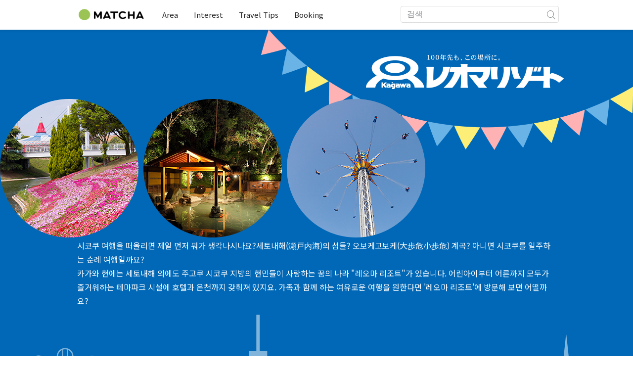

--- FILE ---
content_type: text/html; charset=UTF-8
request_url: https://matcha-jp.com/ko/reomaresort
body_size: 9413
content:
<!DOCTYPE html>
<html  lang="ko">

<head>
    <meta charset="utf-8">
            <meta name="robots" content=" index , follow ">
        <meta name="description" content="">
    <meta name="keywords" content="">
    <meta name="author" content="MATCHA">
    <meta name="copyright" content="MATCHA">

            <meta property="og:type" content="article" />
                    <meta property="og:description" content="">
                <meta property="og:url" content="https://matcha-jp.com/ko/reomaresort">
                    <meta property="og:site_name" content="MATCHA - 일본의 관광・문화・호텔 정보를 세계에 전달하는 미디어">
                <meta property="og:image" content="https://resources.matcha-jp.com/resize/720x2000/2018/06/08-55930.webp">
                    <meta property="og:title" content=" Reoma Resort - 일본의 관광 미디어 MATCHA">
                <meta property="og:locale" content="ja_JP" />
        <meta property="og:locale:alternate" content="en_GB">
        <meta property="og:locale:alternate" content="en_US">
        <meta property="og:locale:alternate" content="ko_KR">
        <meta property="og:locale:alternate" content="zh_TW">
        <meta property="og:locale:alternate" content="th_TH">
        <meta name="twitter:card" content="summary_large_image">
        <meta name="twitter:site" content="@matcha_global">
                    <meta name="twitter:description" content="">
        
                    <meta name="twitter:image" content="https://resources.matcha-jp.com/resize/720x2000/2018/06/08-55930.webp">
        
                    <meta name="twitter:title" content="Reoma Resort - 일본의 관광 미디어 MATCHA">
                <meta property="fb:app_id" content="1710721759178103">
        <meta property="fb:pages" content="712607058821518">
    
    <title>
        Reoma Resort - 일본의 관광 미디어 MATCHA    </title>

            
                    <link rel="canonical" href=https://matcha-jp.com/ko/reomaresort>
        
        
            
        <link
        rel="alternate"
        href="https://matcha-jp.com/jp/reomaresort"
                    hreflang="ja"
                >
        <link
        rel="alternate"
        href="https://matcha-jp.com/en/reomaresort"
                    hreflang="x-default"
                >
        <link
        rel="alternate"
        href="https://matcha-jp.com/tw/reomaresort"
                    hreflang="zh-TW"
                >
        <link
        rel="alternate"
        href="https://matcha-jp.com/th/reomaresort"
                    hreflang="th"
                >
        <link
        rel="alternate"
        href="https://matcha-jp.com/ko/reomaresort"
                    hreflang="ko"
                >
        <link
        rel="alternate"
        href="https://matcha-jp.com/cn/reomaresort"
                    hreflang="zh-CN"
                >
    
    <meta name="viewport" content="width=device-width, initial-scale=1,user-scalable=no">
    <meta http-equiv="X-UA-Compatible" content="IE=edge">
    <meta name="format-detection" content="telephone=no">
            <meta name="msvalidate.01" content="7A1F5225E0397B9C5A8BB91B2C52FE97">
        <meta name="csrf-token" content="RACSmIrgIzNZXm755h3RPZbV2kM8kye2gBZJYmIT">

    <link rel="shortcut icon" href="/images/favicon.ico">
    <link rel="apple-touch-icon-precomposed" sizes="192x192" href="https://matcha-jp.com/images/common/touch-icon/touch-icon_192.webp">
    <link rel="apple-touch-icon-precomposed" sizes="144x144" href="https://matcha-jp.com/images/common/touch-icon/touch-icon_144.webp">
    <link rel="apple-touch-icon-precomposed" sizes="114x114" href="https://matcha-jp.com/images/common/touch-icon/touch-icon_114.webp">
    <link rel="apple-touch-icon-precomposed" sizes="72x72" href="https://matcha-jp.com/images/common/touch-icon/touch-icon_72.webp">
    <link rel="apple-touch-icon-precomposed" href="https://matcha-jp.com/images/common/touch-icon/touch-icon_57.webp">

        
    <link rel="stylesheet" href="/styles/pages/page/sp_octa7_template_1.css?id=e64688f4f4b40f944e0c">
                            <link rel="stylesheet" href="/styles/layouts/default.css?id=1329cc735a188389ef8a">
        <link href="https://fonts.googleapis.com/icon?family=Material+Icons" rel="stylesheet">
        <link rel="stylesheet" href="/styles/layouts/lite-yt-embed.css?id=4c1c60b95b15519c5024">
        
    <style >
.article_sns, .s-section.list_intro, .list_nav, .list_breadcrumb, .special-header, .s-section .sectionHeader, .s-post .content .meta, .intro-area {display:none;}
img{max-width:100%;width:auto;}
.l-content.container{max-width:none;padding-bottom:0;}

.section-inner{max-width:1000px;padding:0 16px;margin:0 auto;}
.section-title{margin-bottom:64px;}
.section-title img{margin:0 auto;}
.section-title .sub{display:block;margin-top:16px;color:#fff;font-size:24px;font-weight:bold;text-align:center;}
.section-title .sub.blue{color:#0068b7;}

.section-hero{position:relative;padding:240px 0;background:url(https://resources.matcha-jp.com/static_resources/sponsored/reomaresort/img/hero_flag.png) no-repeat center top, url(https://resources.matcha-jp.com/static_resources/sponsored/reomaresort/img/hero_bottom.png) no-repeat center bottom;background-color:#0068b7;}
.section-hero .inner{position:relative;}
.section-hero .logo{position:absolute;right:0;top:-190px;z-index:1;text-align:right;}
.section-hero .logo img{margin-left: auto;}
.section-hero .img{position:absolute;top:-100px;left:-140px;margin:0;}
.section-hero .lead{position:relative;z-index:1;padding:182px 0 112px;color:#fff;font-size:16px;line-height:1.8;}
.section-hero .chara{position:absolute;bottom:-32px;left:50%;margin:0;transform:translateX(-50%);}

.list-pickup{padding:120px 0 80px;background:url(https://resources.matcha-jp.com/static_resources/sponsored/reomaresort/img/pickup_flag.png) no-repeat center top;}
.list-pickup ul{}
.list-pickup .pickup-box{position:relative;width:70%;margin-top:80px;}
.list-pickup .pickup-box:nth-child(odd){margin-left:auto;}
.list-pickup .pickup-box:nth-child(even){margin-right:auto;}
.list-pickup .pickup-box::after{content:"";position:absolute;bottom:0;}
.list-pickup .pickup-box:first-child::after{left:-300px;width:318px;height:234px;background:url(https://resources.matcha-jp.com/static_resources/sponsored/reomaresort/img/chara_peco.png) no-repeat center top;}
.list-pickup .pickup-box:nth-child(2)::after{right:-300px;width:318px;height:358px;background:url(https://resources.matcha-jp.com/static_resources/sponsored/reomaresort/img/chara_gang.png) no-repeat center top;}
.list-pickup .pickup-box:nth-child(3)::after{left:-300px;width:315px;height:167px;background:url(https://resources.matcha-jp.com/static_resources/sponsored/reomaresort/img/chara_bird2.png) no-repeat center top;}
.list-pickup .pickup-box:nth-child(4)::after{right:-300px;width:318px;height:193px;background:url(https://resources.matcha-jp.com/static_resources/sponsored/reomaresort/img/chara_birds.png) no-repeat center top;}
.list-pickup .pickup-box .thumb{display:table-cell;width:58%;vertical-align:bottom;}
.list-pickup .pickup-box .thumb img{width:100%;}
.list-pickup .pickup-box .content{position:relative;display:table-cell;width:42%;padding:20px;background:#0068b7;vertical-align:top;line-height:1.4;}
.list-pickup .pickup-box .content::after{content:"";position:absolute;top:-20px;right:0;width:144px;height:34px;background:url(https://resources.matcha-jp.com/static_resources/sponsored/reomaresort/img/pickup_deco.png) no-repeat center top;}
.list-pickup .pickup-box .content .title{font-size:20px;font-weight:bold;}
.list-pickup .pickup-box .content .title a{color:#fff;}
.list-pickup .pickup-box .content .title a:hover{text-decoration:underline;}
.list-pickup .pickup-box .content p{margin-top:10px;color:#fff;}

.list-articles{position:relative;padding:80px 0;background:url(https://resources.matcha-jp.com/static_resources/sponsored/reomaresort/img/article_bg.png) no-repeat center top;background-color:#84ccc9;}
.list-articles::after{content:"";position:absolute;left:50%;bottom:-34px;width:100%;height:68px;background:url(https://resources.matcha-jp.com/static_resources/sponsored/reomaresort/img/articles_after.png) no-repeat center bottom;-webkit-transform:translateX(-50%);transform:translateX(-50%);}
.list-articles .s-section{padding:0;}
.list-articles .s-horizontalList .s-post{width:300px;margin-right:33px;margin-bottom:32px;background:#fff;}
.list-articles .s-horizontalList .s-post:nth-child(3n){margin-right:0;}
.list-articles .s-horizontalList .s-post .content{height:115px;padding:24px 16px;}
.list-articles .s-post .content .title{height:auto;font-size:16px;font-weight:bold;line-height:1.6;}
.list-articles .s-post .content .title a{color:#0068b7;}

.logo-bottom{margin:80px 0;}
.logo-bottom img{margin:0 auto;}

@media screen and (max-width:1000px) and (min-width:980px){
.list-articles .s-horizontalList .s-post{width:32%;margin-right:2%}
}

@media screen and (max-width:979px){
.section-title{margin-bottom:30px;}
.section-title .sub{font-size:20px;}

.section-hero{padding:100px 0 120px;background-size:auto 100px, auto 120px;z-index:-2;}
.section-hero .inner{padding-top:100px;}
.section-hero .logo{position:static;}
.section-hero .img{top:0;left:-20px;width:100%;z-index:-1;}
.section-hero .lead{margin-top:30px;padding:0;}
.section-hero .chara{max-width:200px;}

.list-pickup{padding:60px 0 30px;background-size:auto 100px}
.list-pickup .pickup-box{width:100%;margin-top:0;margin-bottom:160px;}
.list-pickup .pickup-box .thumb{display:block;width:100%;}
.list-pickup .pickup-box .content{display:block;width:100%;padding:24px 16px;}
.list-pickup .pickup-box .content .title{font-size:16px;}
.list-pickup .pickup-box::after{bottom:-130px;}
.list-pickup .pickup-box:first-child::after, .list-pickup .pickup-box:nth-child(2)::after, .list-pickup .pickup-box:nth-child(3)::after, .list-pickup .pickup-box:nth-child(4)::after{left:50%;right:auto;-webkit-transform:translateX(-50%);transform:translateX(-50%);background-size:contain;}
.list-pickup .pickup-box:first-child::after, .list-pickup .pickup-box:nth-child(4)::after{width:250px;height:145px;}
.list-pickup .pickup-box:nth-child(2)::after{width:250px;height:152px;}
.list-pickup .pickup-box:nth-child(3)::after{width:250px;height:133px;}

.list-articles{padding:40px 0 60px;background-size:auto 100px;}
.list-articles .s-horizontalList .s-post{width:100%;margin-right:0;}
.list-articles .s-horizontalList .s-post .content{height:auto;}

.logo-bottom{margin:50px 0 40px;}
}
</style>

            <script>
            (function () {
                dataLayer = [{ isPR: false }];
            })()
        </script>
                        <script>
            (function(w,d,s,l,i){w[l]=w[l]||[];w[l].push({'gtm.start':
            new Date().getTime(),event:'gtm.js'});var f=d.getElementsByTagName(s)[0],
            j=d.createElement(s),dl=l!='dataLayer'?'&l='+l:'';j.async=true;j.src=
            'https://www.googletagmanager.com/gtm.js?id='+i+dl;f.parentNode.insertBefore(j,f);
            })(window,document,'script','dataLayer','GTM-5Z4HTG');
        </script>
    
    
    
                    <script type="text/javascript" src="/scripts/manifest.js?id=1ee8e387e75b558b5a59" defer></script>
        <script type="text/javascript" src="/scripts/vendor.js?id=21f28875fe05faeb356b" defer></script>
                <script type="text/javascript" src="/scripts/matcha.js?id=633f3002b01226cebaa7" defer></script>
    <script type="text/javascript" src="/scripts/layouts/default.js?id=af5cd32c1ab1b6bc8319" defer></script>
    <script type="text/javascript" src="/scripts/layouts/lite-yt-embed.js" defer></script>
    <script type="text/javascript" src="/scripts/jquery-3.7.1.js?id=a2e04c46c560239f6163" defer></script>
    <script src="/scripts/pages/page/sp_octa7_template_1.js?id=9041dfea34eb7a9ee8de" defer></script>

    
    
            <script async="" src="https://securepubads.g.doubleclick.net/tag/js/gpt.js"></script>
    
        
    
            <script>
            ! function(f, b, e, v, n, t, s) {
                if (f.fbq)
                    return;
                n = f.fbq = function() {
                    n.callMethod ?
                        n.callMethod.apply(n, arguments) : n.queue.push(arguments)
                };
                if (!f._fbq)
                    f._fbq = n;
                n.push = n;
                n.loaded = !0;
                n.version = '2.0';
                n.queue = [];
                t = b.createElement(e);
                t.async = !0;
                t.src = v;
                s = b.getElementsByTagName(e)[0];
                s.parentNode.insertBefore(t, s)
            }(window,
                document, 'script', '//connect.facebook.net/en_US/fbevents.js');
            fbq('init', '1225653250857108'); // Insert your pixel ID here.
            fbq('track', 'PageView');

        </script>
    
    
    
    
</head>

<body id="" class="ko page_page language-ko layout_sp_octa7_template_1">
    <noscript>
        
        
        
                    <img loading="lazy" decoding="async" height="1" width="1" style="display:none" src="//www.facebook.com/tr?id=1225653250857108&ev=PageView&noscript=1" />
            </noscript>
    
    
        <div class="loading" id="loading" style="display: none;">Loading...</div>
    <div class="article_Top_PMP"></div>

    
    <div id="informationHeader">
    </div>



    <header id="stickyRoot" class="l-nav">
    <div class="container">
        <div class="header_logo">
            <a href="https://matcha-jp.com/ko">
                <img decoding="async" src="https://matcha-jp.com/images/common/logo.webp" width="360" height="96" alt="MATCHA">
            </a>
        </div>

        <hamburger-menu>
<template slot-scope="hamburgerMenu">
    <div>
        <div
            class="hamburger-menu__trigger icon-menu"
            v-on:click="hamburgerMenu.open"
        ></div>
        <transition name="hamburger-menu">
            <div
                v-show="hamburgerMenu.isOpen"
                id="menu"
                class="hamburger-menu__container"
            >
                <div class="hamburger-menu__close-button">
                    <span
                        v-on:click="hamburgerMenu.close"
                        class="c-cross-button icon-cancel"
                    ></span>
                </div>
                <div class="hamburger-menu__list-container">
                    <div class="hamburger-menu__list-main dfs">
                                                     

                                                                <collapsible-menu>
<template slot-scope="collapsibleMenu">
    <ul class="c-collapsible-menu">
        <li>
            <div
                v-bind:class="{ 'arrow-down': collapsibleMenu.isOpen }"
                                    class="c-collapsible-menu__title arrow"
                                                    v-on:click="collapsibleMenu.collapseMenu"
                            >
                Area
            </div>
                            <transition name="c-collapsible-menu">
                    <div
                        v-if="collapsibleMenu.isOpen"
                        class="c-collapsible-menu__wrapper"
                    >
                        <ul class="c-collapsible-menu-item-list">
            <li class="menu-item">
            <a class="menu-item__link" href="https://matcha-jp.com/ko/list?region=113">
                도쿄
            </a>
        </li>
            <li class="menu-item">
            <a class="menu-item__link" href="https://matcha-jp.com/ko/list?region=127">
                오사카
            </a>
        </li>
            <li class="menu-item">
            <a class="menu-item__link" href="https://matcha-jp.com/ko/list?region=126">
                교토
            </a>
        </li>
            <li class="menu-item">
            <a class="menu-item__link" href="https://matcha-jp.com/ko/list?region=101">
                홋카이도
            </a>
        </li>
            <li class="menu-item">
            <a class="menu-item__link" href="https://matcha-jp.com/ko/list?region=140">
                후쿠오카
            </a>
        </li>
            <li class="menu-item">
            <a class="menu-item__link" href="https://matcha-jp.com/ko/list?region=147">
                오키나와
            </a>
        </li>
            <li class="menu-item">
            <a class="menu-item__link" href="https://matcha-jp.com/ko/list?region=114">
                가나가와
            </a>
        </li>
            <li class="menu-item">
            <a class="menu-item__link" href="https://matcha-jp.com/ko/list?region=133">
                오카야마
            </a>
        </li>
                <li class="menu-item menu-item__extra">
            <a
                class="menu-item__link"
                href="https://matcha-jp.com/ko/list/region"
                
            >
                모든 지역
                <span class="right-arrow"></span>
            </a>
        </li>
    </ul>
                    </div>
                </transition>
                    </li>
    </ul>
</template>
</collapsible-menu>                                                                                         

                                                                <collapsible-menu>
<template slot-scope="collapsibleMenu">
    <ul class="c-collapsible-menu">
        <li>
            <div
                v-bind:class="{ 'arrow-down': collapsibleMenu.isOpen }"
                                    class="c-collapsible-menu__title arrow"
                                                    v-on:click="collapsibleMenu.collapseMenu"
                            >
                Interest
            </div>
                            <transition name="c-collapsible-menu">
                    <div
                        v-if="collapsibleMenu.isOpen"
                        class="c-collapsible-menu__wrapper"
                    >
                        <ul class="c-collapsible-menu-item-list">
            <li class="menu-item">
            <a class="menu-item__link" href="https://matcha-jp.com/ko/list?category=1">
                <i class="icon-restaurant"></i>음식
            </a>
        </li>
            <li class="menu-item">
            <a class="menu-item__link" href="https://matcha-jp.com/ko/list?category=36">
                <i class="icon-bed"></i>숙박
            </a>
        </li>
            <li class="menu-item">
            <a class="menu-item__link" href="https://matcha-jp.com/ko/list?category=69">
                <i class="icon-things-to-do"></i>오락거리
            </a>
        </li>
            <li class="menu-item">
            <a class="menu-item__link" href="https://matcha-jp.com/ko/list?category=101">
                <i class="icon-tea"></i>문화
            </a>
        </li>
                <li class="menu-item menu-item__extra">
            <a
                class="menu-item__link"
                href="https://matcha-jp.com/ko/list/category"
                
            >
                모든 카테고리
                <span class="right-arrow"></span>
            </a>
        </li>
    </ul>
                    </div>
                </transition>
                    </li>
    </ul>
</template>
</collapsible-menu>                                                                                         

                                                                <collapsible-menu>
<template slot-scope="collapsibleMenu">
    <ul class="c-collapsible-menu">
        <li>
            <div
                v-bind:class="{ 'arrow-down': collapsibleMenu.isOpen }"
                                    class="c-collapsible-menu__title arrow"
                                                    v-on:click="collapsibleMenu.collapseMenu"
                            >
                Travel Tips
            </div>
                            <transition name="c-collapsible-menu">
                    <div
                        v-if="collapsibleMenu.isOpen"
                        class="c-collapsible-menu__wrapper"
                    >
                        <ul class="c-collapsible-menu-item-list">
            <li class="menu-item">
            <a class="menu-item__link" href="https://matcha-jp.com/ko/list?category=53">
                <i class="icon-train"></i>교통
            </a>
        </li>
            <li class="menu-item">
            <a class="menu-item__link" href="https://matcha-jp.com/ko/list?category=82">
                <i class="icon-weather"></i>날씨/사계
            </a>
        </li>
            <li class="menu-item">
            <a class="menu-item__link" href="https://matcha-jp.com/ko/list?category=83">
                <i class="icon-disaster"></i>재해
            </a>
        </li>
            <li class="menu-item">
            <a class="menu-item__link" href="https://matcha-jp.com/ko/list?category=115">
                <i class="icon-home"></i>장기체류
            </a>
        </li>
            <li class="menu-item">
            <a class="menu-item__link" href="https://matcha-jp.com/ko/list?category=116">
                <i class="icon-wifi"></i>Travel Tips
            </a>
        </li>
        </ul>
                    </div>
                </transition>
                    </li>
    </ul>
</template>
</collapsible-menu>                                                                                         

                                                                                                          <collapsible-menu>
<template slot-scope="collapsibleMenu">
    <ul class="c-collapsible-menu">
        <li>
            <div
                v-bind:class="{ 'arrow-down': collapsibleMenu.isOpen }"
                                    class="c-collapsible-menu__title"
                                            >
                <a
                                                    class="hamburger-menu__collapsible-menu-link"
                                                    href="https://matcha-jp.com/ko/booking"
                                                >
                                                    Booking
                                                </a>
            </div>
                    </li>
    </ul>
</template>
</collapsible-menu>                                                                                                                                        </div>
                </div>
                <div class="hamburger-menu__navigation-container">
                    <div class="hamburger-menu__navigation-label">
                        MATCHA
                    </div>
                    <ul class="hamburger-menu__navigation-items">
                        <li class="hamburger-menu__navigation-item">
                            <a class="hamburger-menu__navigation-item-link" href="https://company.matcha-jp.com/en/service/matcha/">
                                MATCHA란?
                            </a>
                        </li>
                        <li class="hamburger-menu__navigation-item">
                            <a class="hamburger-menu__navigation-item-link" href="https://company.matcha-jp.com/en/about/">
                                회사 개요
                            </a>
                        </li>
                        <li class="hamburger-menu__navigation-item">
                            <a class="hamburger-menu__navigation-item-link" href="https://company.matcha-jp.com/recruit/">
                                채용 정보
                            </a>
                        </li>
                        <li class="hamburger-menu__navigation-item">
                            <a class="hamburger-menu__navigation-item-link" href="https://company.matcha-jp.com/en/info/">
                                문의
                            </a>
                        </li>
                    </ul>
                </div>
            </div>
        </transition>
        <transition name="fade">
            <div
                v-if="hamburgerMenu.isOpen"
                v-on:click="hamburgerMenu.close"
                class="hamburger-menu__mask"
            ></div>
        </transition>
    </div>
</template>
</hamburger-menu>

        <div id="menu" class="header_menu">
            <div class="menuHeader">
            </div>
            <div class="menuGroup mainMenu">
                <ul id="dropdownMenu" class="dropdownMenu">
                    
                                             

                                                        <li class="c-dropdown-menu">
    <div class="c-dropdown-menu__title arrow">
        Area
    </div>
            <div class="c-dropdown-menu__wrapper">
            <ul class="c-meta-list c-meta-list--vertical">
            <li class="meta-item meta-item--icon-black">
            <a class="meta-item__link" href="https://matcha-jp.com/ko/list?region=113">
                도쿄
            </a>
        </li>
            <li class="meta-item meta-item--icon-black">
            <a class="meta-item__link" href="https://matcha-jp.com/ko/list?region=127">
                오사카
            </a>
        </li>
            <li class="meta-item meta-item--icon-black">
            <a class="meta-item__link" href="https://matcha-jp.com/ko/list?region=126">
                교토
            </a>
        </li>
            <li class="meta-item meta-item--icon-black">
            <a class="meta-item__link" href="https://matcha-jp.com/ko/list?region=101">
                홋카이도
            </a>
        </li>
            <li class="meta-item meta-item--icon-black">
            <a class="meta-item__link" href="https://matcha-jp.com/ko/list?region=140">
                후쿠오카
            </a>
        </li>
            <li class="meta-item meta-item--icon-black">
            <a class="meta-item__link" href="https://matcha-jp.com/ko/list?region=147">
                오키나와
            </a>
        </li>
            <li class="meta-item meta-item--icon-black">
            <a class="meta-item__link" href="https://matcha-jp.com/ko/list?region=114">
                가나가와
            </a>
        </li>
            <li class="meta-item meta-item--icon-black">
            <a class="meta-item__link" href="https://matcha-jp.com/ko/list?region=133">
                오카야마
            </a>
        </li>
                <li class="meta-item">
            <a
                class="meta-item__link meta-item__link-extra"
                href="https://matcha-jp.com/ko/list/region"
                
            >
                모든 지역
                <span></span>
            </a>
        </li>
    </ul>        </div>
    </li>                                                                             

                                                        <li class="c-dropdown-menu">
    <div class="c-dropdown-menu__title arrow">
        Interest
    </div>
            <div class="c-dropdown-menu__wrapper">
            <ul class="c-meta-list c-meta-list--vertical">
            <li class="meta-item meta-item--icon-black">
            <a class="meta-item__link" href="https://matcha-jp.com/ko/list?category=1">
                <i class="icon-restaurant"></i>음식
            </a>
        </li>
            <li class="meta-item meta-item--icon-black">
            <a class="meta-item__link" href="https://matcha-jp.com/ko/list?category=36">
                <i class="icon-bed"></i>숙박
            </a>
        </li>
            <li class="meta-item meta-item--icon-black">
            <a class="meta-item__link" href="https://matcha-jp.com/ko/list?category=69">
                <i class="icon-things-to-do"></i>오락거리
            </a>
        </li>
            <li class="meta-item meta-item--icon-black">
            <a class="meta-item__link" href="https://matcha-jp.com/ko/list?category=101">
                <i class="icon-tea"></i>문화
            </a>
        </li>
                <li class="meta-item">
            <a
                class="meta-item__link meta-item__link-extra"
                href="https://matcha-jp.com/ko/list/category"
                
            >
                모든 카테고리
                <span></span>
            </a>
        </li>
    </ul>        </div>
    </li>                                                                             

                                                        <li class="c-dropdown-menu">
    <div class="c-dropdown-menu__title arrow">
        Travel Tips
    </div>
            <div class="c-dropdown-menu__wrapper">
            <ul class="c-meta-list c-meta-list--vertical">
            <li class="meta-item meta-item--icon-black">
            <a class="meta-item__link" href="https://matcha-jp.com/ko/list?category=53">
                <i class="icon-train"></i>교통
            </a>
        </li>
            <li class="meta-item meta-item--icon-black">
            <a class="meta-item__link" href="https://matcha-jp.com/ko/list?category=82">
                <i class="icon-weather"></i>날씨/사계
            </a>
        </li>
            <li class="meta-item meta-item--icon-black">
            <a class="meta-item__link" href="https://matcha-jp.com/ko/list?category=83">
                <i class="icon-disaster"></i>재해
            </a>
        </li>
            <li class="meta-item meta-item--icon-black">
            <a class="meta-item__link" href="https://matcha-jp.com/ko/list?category=115">
                <i class="icon-home"></i>장기체류
            </a>
        </li>
            <li class="meta-item meta-item--icon-black">
            <a class="meta-item__link" href="https://matcha-jp.com/ko/list?category=116">
                <i class="icon-wifi"></i>Travel Tips
            </a>
        </li>
        </ul>        </div>
    </li>                                                                             

                                                                                            <li class="c-dropdown-menu">
                                        <div class="c-dropdown-menu__title arrow">
                                            <a href="https://matcha-jp.com/ko/booking">Booking</a>
                                        </div>
                                    </li>
                                                                                                                    </ul>
            </div>

            <div class="menuGroup company">
                <div class="menuGroupLabel">MATCHA</div>
                <ul>
                    <li>
                        <a href="https://company.matcha-jp.com/en/service/matcha/">MATCHA란?</a>
                    </li>
                    <li>
                        <a href="https://company.matcha-jp.com/en/about/">회사 개요</a>
                    </li>
                    <li>
                        <a href="https://company.matcha-jp.com/recruit/">채용 정보</a>
                    </li>
                    <li>
                        <a href="https://company.matcha-jp.com/en/info/">문의</a>
                    </li>
                </ul>
            </div>
        </div>
        <form action="https://matcha-jp.com/ko/search" method="get" class="header_search icon-search">
            <input type="search" name="keyword" placeholder="검색">
            <span class="underline"></span>
            <button class="icon-search" type="submit" aria-label="icon-search"></button>
        </form>
    </div>
</header>

            <div class="slider-nav">
    <ul class="slider-nav__list">
                    <li class="slider-nav__item">
                <a href="https://matcha-jp.com/ko/list?category=69"
                    class="slider-nav__link">
                    <span class="icon-things-to-do"></span>오락거리
                </a>
            </li>
                    <li class="slider-nav__item">
                <a href="https://matcha-jp.com/ko/list?category=1"
                    class="slider-nav__link">
                    <span class="icon-restaurant"></span>음식
                </a>
            </li>
                    <li class="slider-nav__item">
                <a href="https://matcha-jp.com/ko/coupon"
                    class="slider-nav__link">
                    <span class="icon-coupon new"></span>할인쿠폰
                </a>
            </li>
                    <li class="slider-nav__item">
                <a href="https://matcha-jp.com/ko/special_back"
                    class="slider-nav__link">
                    <span class="icon-matchan-icon"></span>MATCHA 특집
                </a>
            </li>
            </ul>
</div>    
        <div id="app"  class="l-content full-container">
            <div id="templatePage" class="sp_octa7_template_1 scroll_depth_tracking">
        <!-- Thumbnail Section -->
        <div class="special-header"
            style="background-image: url(https://resources.matcha-jp.com/resize/720x2000/2018/06/08-55930.webp);"
        >
            <div class="content">
                <h1>Reoma Resort</h1>
            </div>
        </div> <!-- End of Thumbnail Section -->
        <div class="l-content container">
            <div class="list_breadcrumb" style="margin: 0 !important; background: #FFF; padding: 10px 0;">
                <nav class="c-breadcrumbs">
    <ol class="c-breadcrumbs__list" itemscope itemtype="http://schema.org/BreadcrumbList">
                    <li class="c-breadcrumbs__item" itemprop="itemListElement" itemscope itemtype="http://schema.org/ListItem">
                                    <a href="https://matcha-jp.com/ko" itemprop="item">
                        <span class="c-breadcrumbs__link-text" itemprop="name">MATCHA</span>
                        <meta itemprop="position" content="1">
                    </a>
                            </li>
            </ol>
</nav>
            </div>
            <!-- Introducing Navigator Section-->
            <div class="list_nav navigation-container">
                <nav class="navigation--horizontal">
                    <a class="navigation__item" href="#intro" v-scroll-to="'#intro'">
                        Intro
                    </a>
                        <a class="navigation__item" href="#s-contents_香川関連記事" v-scroll-to="'#s-contents_香川関連記事'">
        香川関連記事
    </a>
                </nav>

            </div>
            <div class="s-section list_intro" id="intro">
                <div class="sectionHeader">
                    <h2 class="title">Intro</h2>
                </div>
                <div class="description">
                    <p></p>
                </div>
            </div>

            <div>
                <sns-share-button-list>
    <template slot-scope="snsShareButtonList">
        <div class="article_sns" >
            <div class="wrapper">
                <input type="checkbox" />
                <div class="article_sns_link_group">
                                          <transition name="web-share">
                            <a
                                href="#"
                                class="web-share"
                                v-if="snsShareButtonList.validWebShare"
                                v-on:click.prevent.stop="snsShareButtonList.openShareWindow()"
                            >
                                <i class="icon-share2"></i>
                            </a>
                        </transition>
                </div>
            </div>
        </div>
    </template>
</sns-share-button-list>

            </div>
            <div id="page-content">
                <div class="section-hero">
<div class="section-inner inner">
<figure class="img"><img src="https://resources.matcha-jp.com/static_resources/sponsored/reomaresort/img/hero_img.png" alt=""></figure><h1 class="logo"><img src="https://resources.matcha-jp.com/static_resources/sponsored/reomaresort/img/logo_w.png" alt=""></h1>
<p class="lead">시코쿠 여행을 떠올리면 제일 먼저 뭐가 생각나시나요?세토내해(瀬戸内海)의 섬들? 오보케고보케(大歩危小歩危) 계곡? 아니면 시코쿠를 일주하는 순례 여행일까요?<br>
카가와 현에는 세토내해 외에도 주고쿠 시코쿠 지방의 현민들이 사랑하는 꿈의 나라 "레오마 리조트"가 있습니다. 어린아이부터 어른까지 모두가 즐거워하는 테마파크 시설에 호텔과 온천까지 갖춰져 있지요. 가족과 함께 하는 여유로운 여행을 원한다면 '레오마 리조트'에 방문해 보면 어떨까요?</p>
</div>
<figure class="chara"><img src="https://resources.matcha-jp.com/static_resources/sponsored/reomaresort/img/hero_chara.png" alt=""></figure></div>

<div class="list-pickup">
<div class="section-inner">
<h2 class="section-title"><img src="https://resources.matcha-jp.com/static_resources/sponsored/reomaresort/img/pickup_title.png" alt=""><span class="sub blue">픽업</span></h2>
<ul><li class="pickup-box">
<div class="thumb"><a href="/ko/5853"><img alt="" src="https://resources.matcha-jp.com/resize/720x2000/2018/03/23-51040.jpeg"></a></div>
<div class="content">
<h3 class="title"><a href="/ko/5853">시코쿠 꿈의 낙원  '레오마 리조트' Reoma Resort</a></h3>
<p>가가와 현에는 세토내해 외에도 주고쿠 시코쿠 지방의 현민들이 사랑하는 꿈의 세계 '레오마 리조트'가 있습니다. 어린아이부터 어른까지 모두가 즐거워하는 테마파크 시설에 호텔과 온천까지 갖춰져 있지요. 가족과 함께 하는 여유로운 여행을 원한다면 '레오마 리조트'에 방문해 보면 어떨까요?</p>
</div>
</li>
<li class="pickup-box">
<div class="thumb"><a href="/ko/5948"><img alt="" src="https://resources.matcha-jp.com/resize/720x2000/2018/04/24-52812.jpeg"></a></div>
<div class="content">
<h3 class="title"><a href="/ko/5948">사계절 다양하게 피어나는 꽃을 독점하자 '레오마리조트'</a></h3>
<p>화원을 독점하고 싶다는 꿈을 꾼 적 있으신가요? 시코쿠 지방 가가와현에 있는 "레오마리조트"에서는 밤낮을 불문하고 꽃을 감상할 수 있을 뿐 아니라 온천과 맛있는 음식도 즐비하여 지친 하루를 위로해 준답니다! 가족과 커플 여행, 친구 모임 등 모두가 만족할 수 있는 관광지입니다!</p>
</div>
</li>
<li class="pickup-box">
<div class="thumb"><a href="/ko/6043"><img alt="" src="https://resources.matcha-jp.com/resize/720x2000/2018/05/09-53561.jpeg"></a></div>
<div class="content">
<h3 class="title"><a href="/ko/6043">부모님과 함께 즐기는 "힐링계" 유원지, 카가와 "NEW 레오마 월드"</a></h3>
<p>"NEW 레오마 월드"는 광활한 부지를 가지며, 파란 하늘 아래서 느긋한 시간을 보낼 수 있는 "힐링계" 유원지예요. 가족 여행 시에 최고의 선택지입니다!</p>
</div>
</li>
<li class="pickup-box">
<div class="thumb"><a href="/ko/6133"><img alt="" src="https://resources.matcha-jp.com/resize/720x2000/2018/06/12-56178.jpeg"></a></div>
<div class="content">
<h3 class="title"><a href="/ko/6133">친구와 함께, 먹거리와 놀거리와 절경의 "레오마 리조트"에서 1박 2일간의 걸스 트립</a></h3>
<p>걸스 트립을 떠날 때, 먹거리와 절경, 좋은 호텔 외에 가장 중요한 것은 멋진 사진을 남길 수 있는 "포토 존"이죠. "레오마 리조트"라면 아름다운 꽃과 온천, 야경, 먹거리가 모두 갖춰져 있어 1박 2일간의 걸스 트립에 강력히 추천합니다!</p>
</div>
</li>
<li class="pickup-box">
<div class="thumb"><a href="/ko/6459"><img alt="" src="https://resources.matcha-jp.com/original/2018/09/07-62309.jpeg"></a></div>
<div class="content">
<h3 class="title"><a href="/ko/6459">【가가와】 가벼운 마음으로 OK! 레오마 리조트 "당일 버스투어"로 떠나는 호화 여행</a></h3>
<p>온천 호텔에 숙박하고 관광 옵션 투어도 마련되어 있는 즐거운 여행을 함께 떠나보실래요? 레오마 리조트에는 온천 호텔과 유원지, 각종 꽃이 피어나는 가든, 야경, 먹거리 이외에도 당일 버스 투어가 준비되어 있어요. 그럼 즐거운 휴가를 보내러 출발해 봅시다!</p>
</div>
</li>
</ul></div>
</div>

<div class="list-articles">
<div class="section-inner">
<h2 class="section-title"><img src="https://resources.matcha-jp.com/static_resources/sponsored/reomaresort/img/article_title.png" alt=""><span class="sub">관련 기사</span></h2>
<!-- Design Pattern 2 -->
    <div class="s-section">
                    <div id="s-contents_香川関連記事" class="sectionHeader">
                <h2 class="title s-title">香川関連記事</h2>
            </div>
        
                    <ul class="s-horizontalList">
                                
                    <li class="s-post">
                        <div class="thumb s-ratioBox">
                            <a href="https://matcha-jp.com/ko/3936" class="s-imageLink">
                                <img loading="lazy" decoding="async"
                                     class="lazyloaded" data-src="https://resources.matcha-jp.com/resize/720x2000/2017/01/27-15084.webp"
                                     alt="타카마츠(高松)와 쇼도 섬(小豆島)에서 하고 싶은 17가지~추천 관광 스폿부터 우동까지~"
                                     src="https://resources.matcha-jp.com/resize/720x2000/2017/01/27-15084.webp">
                            </a>
                        </div>

                        <div class="content">
                            <h3 class="title">
                                <a href="https://matcha-jp.com/ko/3936 ">타카마츠(高松)와 쇼도 섬(小豆島)에서 하고 싶은 17가지~추천 관광 스폿부터 우동까지~ </a>
                            </h3>

                                                            <a href="https://matcha-jp.com/ko/list?region=137">
                                    <p class="meta meta-place">가가와 </p>
                                </a>
                                                    </div>
                    </li>
                            </ul>
            </div> <!-- End of Design Pattern 2 -->

</div>
</div>

<div class="logo-bottom">
<div class="section-inner">
<h1><img src="https://resources.matcha-jp.com/static_resources/sponsored/reomaresort/img/logo_b.png" alt=""></h1>
</div>
</div>
            </div>
            <div class="sns">
                <sns-share-button-list>
    <template slot-scope="snsShareButtonList">
        <div class="article_sns" >
            <div class="wrapper">
                <input type="checkbox" />
                <div class="article_sns_link_group">
                                          <transition name="web-share">
                            <a
                                href="#"
                                class="web-share"
                                v-if="snsShareButtonList.validWebShare"
                                v-on:click.prevent.stop="snsShareButtonList.openShareWindow()"
                            >
                                <i class="icon-share2"></i>
                            </a>
                        </transition>
                </div>
            </div>
        </div>
    </template>
</sns-share-button-list>

            </div>
        </div> <!-- End of .l-content .container -->
    </div>

            </div>

    <footer id="footer" class="l-footer">
    <div class="container container-footer">
        <div class="leftContent order-0">
            <div class="footer_about footer_section">
                <h3 class="sectionTitle">
                    MATCHA - 일본의 관광・문화・호텔 정보를 세계에 전달하는 미디어
                </h3>
                <p class="description">
                                            MATCHA는 일본 관광에 관심이 있는 일본인 및 외국인 분들께 다양한 정보를 소개하는 미디어입니다. 관광 명소뿐만 아니라 호텔과 온천, 음식, 쇼핑, 교통수단, 그리고 추천 여행 모델코스까지 다양한 정보를 최대 10가지 언어로 제공하고 있습니다. 지자체와 기업의 공식 정보도 다국어로 전해드리며, 독특하고 매력적인 일본의 정보가 가득합니다. 인생에 색다른 변화와 경험을 찾고 계신다면, MATCHA를 통해 일본에서 행복한 시간을 경험해 보세요.
                                    </p>
            </div>
        </div>
        <div class="rightContent order-1">
            <div class="footer_areas">
                                                    <h3 class="sectionTitle">
                        인기 관광지
                    </h3>
                    <ul class="areas">
                                                    <li class="area-item">
                                <a href="https://matcha-jp.com/ko/list?region=113">
                                    도쿄
                                </a>
                            </li>
                                                    <li class="area-item">
                                <a href="https://matcha-jp.com/ko/list?region=127">
                                    오사카
                                </a>
                            </li>
                                                    <li class="area-item">
                                <a href="https://matcha-jp.com/ko/list?region=126">
                                    교토
                                </a>
                            </li>
                                                    <li class="area-item">
                                <a href="https://matcha-jp.com/ko/list?region=101">
                                    홋카이도
                                </a>
                            </li>
                                                    <li class="area-item">
                                <a href="https://matcha-jp.com/ko/list?region=140">
                                    후쿠오카
                                </a>
                            </li>
                                                    <li class="area-item">
                                <a href="https://matcha-jp.com/ko/list?region=147">
                                    오키나와
                                </a>
                            </li>
                                                    <li class="area-item">
                                <a href="https://matcha-jp.com/ko/list?region=114">
                                    가나가와
                                </a>
                            </li>
                                                    <li class="area-item">
                                <a href="https://matcha-jp.com/ko/list?region=133">
                                    오카야마
                                </a>
                            </li>
                                            </ul>
                            </div>
        </div>
        <div class="content order-3">
            <div class="list_language">
                <h3 class="sectionTitle">
                    운영 서비스
                </h3>
                <ul class="links">
                                            <li class="li-5-col">
                            <a href="https://matcha-jp.com/jp">
                                MATCHA (일본어)
                            </a>
                        </li>
                                            <li class="li-5-col">
                            <a href="https://matcha-jp.com/en">
                                MATCHA (영어)
                            </a>
                        </li>
                                            <li class="li-5-col">
                            <a href="https://matcha-jp.com/tw">
                                MATCHA (중국어 번체)
                            </a>
                        </li>
                                            <li class="li-5-col">
                            <a href="https://matcha-jp.com/th">
                                MATCHA (태국어)
                            </a>
                        </li>
                                            <li class="li-5-col">
                            <a href="https://matcha-jp.com/ko">
                                MATCHA (한국어)
                            </a>
                        </li>
                                            <li class="li-5-col">
                            <a href="https://matcha-jp.com/cn">
                                MATCHA (중국어 간체)
                            </a>
                        </li>
                                            <li class="li-5-col">
                            <a href="https://matcha-jp.com/id">
                                MATCHA (인도네시아어)
                            </a>
                        </li>
                                            <li class="li-5-col">
                            <a href="https://matcha-jp.com/vn">
                                MATCHA (베트남어)
                            </a>
                        </li>
                                            <li class="li-5-col">
                            <a href="https://matcha-jp.com/easy">
                                MATCHA (쉬운 일본어)
                            </a>
                        </li>
                                            <li class="li-5-col">
                            <a href="https://matcha-jp.com/es">
                                MATCHA (스페인어)
                            </a>
                        </li>
                                    </ul>
            </div>
        </div>
                    <div class="content order-4">
                <div class="footer_partner_media footer_section">
                    <h3 class="sectionTitle">파트너 미디어</h3>
                                                                <ul class="links">
                                                            <li>
                                    <a target="_blank" href="https://www.okayama-japan.jp/ko/">오카야마현 공식 관광가이드</a>
                                </li>
                                                            <li>
                                    <a target="_blank" href="https://www.japanrootsguide.com/ko/">Roots of Japan</a>
                                </li>
                                                            <li>
                                    <a target="_blank" href="https://naruto-tourism.jp/ko/">나루토시 공식 관광 사이트</a>
                                </li>
                                                            <li>
                                    <a target="_blank" href="https://hakko-umami.com/ko/">HAKKO - Discover Japan’s Fermented Food Culture</a>
                                </li>
                                                    </ul>
                                    </div>
            </div>
                <div class="leftContent order-5">
            <div class="footer_company footer_section">
                <h3 class="sectionTitle">
                    회사 개요
                </h3>
                <ul class="links">
                    <li>
                        <a target="_blank"
                        href="https://company.matcha-jp.com/en/service/matcha/">
                            <span class="name">MATCHA란?</span>
                        </a>
                    </li>
                    <li>
                        <a target="_blank"
                        href="https://company.matcha-jp.com/en/about/"
                            rel="noopener noreferrer"
                        >
                            <span class="name">회사 개요</span>
                        </a>
                    </li>
                    <li>
                        <a target="_blank"
                        href="https://company.matcha-jp.com/recruit/">
                            <span class="name">채용 정보</span>
                        </a>
                    </li>
                    <li>
                        <a target="_blank"
                        href="https://company.matcha-jp.com/en/info/">
                            <span class="name">문의</span></a>
                    </li>
                    <li>
                        <a
                        href="https://matcha-jp.com/ko/privacy-policy">
                            <span class="name">Privacy Policy</span></a>
                    </li>
                    <li><span data-id="cookie_consent_cookie_btn"></span></li>
                    <li>
                        <a
                        href="https://company.matcha-jp.com/en/cookie-policy/">
                            <span class="name">Cookie Policy</span>
                        </a>
                    </li>
                    <li>
                        <a
                        href="https://matcha-jp.com/ko/terms-of-service">
                            <span class="name">Terms of Service</span>
                        </a>
                    </li>
                </ul>
            </div>
        </div>
        <div class="rightContent order-2">
            <div class="footer_sns footer_section">
                <h3 class="sectionTitle">
                    Official Accounts
                </h3>
                <div class="accounts">
                    <a href="https://www.facebook.com/matcha.kr/" aria-label="link external facebook"><i class="icon-facebook_circle"></i></a>
                    <a href="https://twitter.com/MATCHA_global" aria-label="link external twitter"><i class="icon-twitter"></i></a>
                    <a href="https://jp.pinterest.com/MATCHAglobal/" aria-label="link external pinterest"><i class="icon-pinterest"></i></a>
                                        <a href="https://www.youtube.com/channel/UCSxODPNwAJXKuSyGlg72kQw" aria-label="link external youtube"><i class="icon-youtube"></i></a>
                    <a href="https://matcha-jp.com/ko/feed" aria-label="link external feed"><i class="fi flaticon-rss-symbol"></i></a>
                </div>
            </div>
        </div>
        
        
        <p class="footer_copyright content order-6">
            Copyright © MATCHA, Inc.
        </p>
    </div>
</footer>
<div id="footer_notify_card"></div>                        

</body>

</html>


--- FILE ---
content_type: text/css
request_url: https://matcha-jp.com/styles/pages/page/sp_octa7_template_1.css?id=e64688f4f4b40f944e0c
body_size: 2646
content:
@charset "UTF-8";.navigation--horizontal,.navigation--vertical{display:flex;flex-wrap:wrap;margin-bottom:16px;padding:0 4px;border-top:1px solid #ddd;border-bottom:1px solid #ddd}.navigation--vertical{flex-direction:column}.navigation__item{display:block;padding:0 12px;line-height:48px;font-size:16px;color:#328cf5}.c-breadcrumbs{overflow-x:auto;white-space:nowrap}.c-breadcrumbs__list{display:table}.c-breadcrumbs__item{display:table-cell;height:32px;line-height:32px;font-size:12px}.c-breadcrumbs__item+.c-breadcrumbs__item{position:relative;padding-left:16px}.c-breadcrumbs__item+.c-breadcrumbs__item:before{transform:rotate(45deg);position:absolute;top:13px;left:4px;display:block;width:6px;height:6px;content:"";border-color:#888c8e;border-style:solid;border-width:2px 2px 0 0}.c-breadcrumbs__link-text{color:#888c8e}.article_sns{border-bottom:none}.article_sns .wrapper{justify-content:space-between;padding:6px 0}.article_sns .wrapper,.article_sns .wrapper .avatar{display:flex;align-items:center}.article_sns .wrapper .avatar .avatar_link{border:none;width:60px;height:60px}@media (max-width:979px){.article_sns .wrapper .avatar .avatar_link{margin-left:0}}.article_sns .wrapper .avatar .avatar_link .img_avatar{vertical-align:middle;border-radius:50%;width:60px;height:60px;border:1px solid #ddd;-o-object-fit:cover;object-fit:cover}.article_sns .wrapper .avatar .info{margin-left:5px}.article_sns .wrapper .avatar .info .name .article-detail-writer-link{width:100%;border:none!important;margin:0;height:auto;text-align:left;font-size:14px;line-height:1.5;padding-right:16px;color:#328cf5;font-weight:400}@media (max-width:979px){.article_sns .wrapper .avatar .info .name .article-detail-writer-link{padding-right:0}}.article_sns .wrapper .avatar .info .province{font-size:13px;color:#888c8e}.article_sns .wrapper .social{display:flex;margin-left:16px}@media (max-width:979px){.article_sns .wrapper .social{margin-left:0}}.article_sns .article_sns_link_group{display:flex}.article_sns a{display:inline-block;color:#fff;width:44px;height:44px;border-radius:25px;text-align:center;vertical-align:bottom;margin:5px;border:1px solid #ddd}.article_sns a i{line-height:44px;font-size:20px}.article_sns a:last-child{margin-right:24px}.article_sns a:hover{box-shadow:none;opacity:.9}.article_sns a:last-child{margin-right:0}.article_sns a i:before{font-size:20px;color:#fff}.article_sns a.facebook i:before{color:#1877f2}.article_sns a.twitter i:before{color:#0f1419}.article_sns a.pinterest{background:#bd081c}.article_sns a.line{background:#00c300}.article_sns a.weibo{background:#df2029}.article_sns a.qzone{background:#72c7f1}.article_sns a.copy-url{background:#fff}.article_sns a.copy-url i:before{opacity:1;color:#222}.article_sns a.copy-url.clipboard{cursor:pointer;position:relative}.article_sns a.copy-url.tooltip:after{content:"Copied!";background:#555;display:inline-block;color:#fff;border-radius:.4rem;position:absolute;left:50%;bottom:-25px;transform:translate(-50%);font-size:.75rem;padding:0 5px;line-height:2;-webkit-animation:fade-tooltip .5s 1s 1 forwards;animation:fade-tooltip .5s 1s 1 forwards}@-webkit-keyframes fade-tooltip{to{opacity:0}}@keyframes fade-tooltip{to{opacity:0}}.article_sns a.fav{background:#fff}.article_sns a.fav .icon-heart:before{color:red!important;content:"\E94E";font-weight:700;vertical-align:bottom}.article_sns a.fav-active .icon-heart:before,.article_sns a.fav .fav-active:before{content:"\E94D"!important}@media (max-width:979px){.article_sns{bottom:0;z-index:11;margin-bottom:20px}.article_sns a{width:44px;height:44px;justify-content:center;align-items:center}.article_sns a i{line-height:38px}.article_sns a i:before{font-size:20px}.article_sns a.copy-url{display:block}.article_sns a.web-share{background:#fff;border:1px solid #9b9b9b}.article_sns a.web-share i:before{opacity:1;color:#222}.article_sns [class*=" icon-"],.article_sns [class^=icon-]{margin-right:0}.wrapper{align-items:flex-start!important;flex-direction:column}.wrapper .fab{background:#fff;width:44px;height:44px;position:relative;z-index:3;border-radius:100%;display:flex;justify-content:center;align-items:center;content:"\EA82";border:1px solid #8a9195}.wrapper .social{margin-top:18px}@-webkit-keyframes fab-animation{0%{transform:rotate(0) scale(1)}20%{transform:rotate(60deg) scale(.93)}55%{transform:rotate(35deg) scale(.97)}80%{transform:rotate(48deg) scale(.94)}to{transform:rotate(45deg) scale(.95)}}@keyframes fab-animation{0%{transform:rotate(0) scale(1)}20%{transform:rotate(60deg) scale(.93)}55%{transform:rotate(35deg) scale(.97)}80%{transform:rotate(48deg) scale(.94)}to{transform:rotate(45deg) scale(.95)}}@-webkit-keyframes fab-animation-reverse{0%{transform:rotate(45deg) scale(.95)}20%{transform:rotate(-15deg)}55%{transform:rotate(10deg)}80%{transform:rotate(-3deg)}to{transform:rotate(0) scale(1)}}@keyframes fab-animation-reverse{0%{transform:rotate(45deg) scale(.95)}20%{transform:rotate(-15deg)}55%{transform:rotate(10deg)}80%{transform:rotate(-3deg)}to{transform:rotate(0) scale(1)}}@-webkit-keyframes fac-animation{0%{transform:scale(1)}33%{transform:scale(.95,1.05)}66%{transform:scale(1.05,.95)}to{transform:scale(1)}}@keyframes fac-animation{0%{transform:scale(1)}33%{transform:scale(.95,1.05)}66%{transform:scale(1.05,.95)}to{transform:scale(1)}}}@media (min-width:980px){.article_sns .wrapper{border-bottom:none}.article_sns .fab,.article_sns a.web-share{display:none}}.web-share-enter-active,.web-share-leave-active{will-change:opacity;transition:opacity 225ms cubic-bezier(.4,0,.2,1) 0ms}.web-share-enter,.web-share-leave-to{opacity:0}@media print{.article_sns{display:none}}.s-header{padding-top:414px;background-size:cover}.special-header{position:relative;padding-top:400px;background-position:50%;background-size:cover}@media (max-width:979px){.special-header{padding-top:222px}}.special-header:before{z-index:0;content:"";display:block;position:absolute;top:0;left:0;right:0;bottom:0;background-color:rgba(0,0,0,.2)}.special-header .content{position:absolute;bottom:50%;width:100%;margin-bottom:-1em}.special-header h1{line-height:1;font-size:40px;color:#fff;text-align:center;text-shadow:0 0 10px rgba(0,0,0,.25)}.s-section{padding:24px 16px}.s-section .sectionHeader{padding-bottom:12px}.s-section .sectionHeader:after{content:" ";display:block;clear:both}.s-section .sectionHeader .title{float:left;font-size:20px;line-height:21px;font-weight:300;color:#222}@media (min-width:980px){.s-post:hover .title a,.s-post:hover .title a *{color:#328cf5}}.s-post .thumb{overflow:hidden;background:#fcfbf8}.s-post .content{padding:8px 0 12px;min-height:75px}.s-post .content .title{display:-webkit-box;-webkit-box-orient:vertical;-webkit-line-clamp:3;overflow:hidden;height:59px;line-height:20px;font-size:14px}.s-post .content .title a,.s-post .content .title a *{transition:all .5s}.s-post .content .meta{padding-top:7px;line-height:1;font-size:12px;color:#888c8e}.s-post .content .meta a{color:#888c8e}.s-horizontalList:after{content:" ";display:block;clear:both}.s-horizontalList .s-post{float:left;margin-bottom:8px}@media (max-width:979px){.s-horizontalList .s-post{margin-right:4%;width:48%}.s-horizontalList .s-post:nth-child(2n){margin-right:0}}@media (min-width:980px){.s-horizontalList .s-post{margin-right:2%;width:32%}.s-horizontalList .s-post:nth-child(3n){margin-right:0}}.s-horizontalList .s-post .content{height:100px}.s-verticalList .s-post{margin-bottom:20px}.s-verticalList .s-post:after{content:" ";display:block;clear:both}.s-verticalList .s-post .thumb{width:310px;float:left;margin-bottom:16px}@media (max-width:979px){.s-verticalList .s-post .thumb{width:100%;float:none}}.s-verticalList .s-post .thumb a{display:block;background-position:50%;background-size:cover}.s-verticalList .s-post .content{overflow:hidden;padding:0 0 0 12px}@media (max-width:979px){.s-verticalList .s-post .content{padding:0}}.s-verticalList .s-post .content .title{display:-webkit-box;-webkit-box-orient:vertical;-webkit-line-clamp:2;overflow:hidden;height:75px;margin-top:-3px;line-height:34px;font-size:22px}.s-verticalList .s-post .content .meta{padding:8px 0}.s-verticalList .s-post .content .description{display:-webkit-box;-webkit-box-orient:vertical;-webkit-line-clamp:3;overflow:hidden;height:68px;margin-bottom:40px;font-size:14px;line-height:23px;letter-spacing:.03em}.s-title{width:100%;position:relative;margin:24px 0 16px;padding-bottom:12px;border-bottom:1px solid #ddd;font-size:1.2rem}.s-title:before{position:absolute;bottom:-2px;left:0;content:"";width:80px;height:3px;background:#9cc455}.bottom_sns{width:320px;margin:0 auto;padding:40px 0}.s-ratioBox{display:block;position:relative;height:0;background:#fcfbf8;overflow:hidden;padding-bottom:62.5%}.s-ratioBox img{display:block;position:absolute;top:0;left:0;width:100%;min-height:100%}.intro-area{width:980px;margin:16px auto}@media (max-width:979px){.intro-area{width:100%}}.sl-list-nav{padding:8px 16px 16px}.sl-list-nav:after{content:" ";display:block;clear:both}.sl-list-nav li{float:left;padding-right:12px;width:16.66%}.sl-list-nav li a{display:block;padding:12px;border:1px solid #9cc455;border-radius:20px;line-height:1;text-align:center;font-size:16px;font-weight:700;color:#fff;background:#9cc455}@media (max-width:979px){.sl-list-nav li{width:33.33%}.sl-list-nav li:last-child,.sl-list-nav li:nth-child(3){padding-right:0}}.sl-section{width:100%}.sl-section .sl-section-inner .sl-content .title{font-size:22px;padding-bottom:20px}.sl-section .sl-section-inner .sl-content .description{font-size:15px;line-height:1.7;letter-spacing:.03em;margin-bottom:20px}.sl-section .sl-section-inner .sl-content .link-item a{display:inline-block;margin-right:8px;margin-bottom:8px;padding:8px 20px;border:1px solid #328cf5;border-radius:24px;line-height:1.7;font-size:16px;font-weight:700;color:#fff;background:#328cf5}.sl-section .sl-section-inner .sl-content .link-item a:hover{background:#328cf5;color:#fff}.sl-section .sl-section-inner .sl-content .link-items a{display:inline-block;margin-bottom:8px;line-height:1.5;text-decoration:underline;font-size:14px;color:#328cf5}@media (min-width:980px){.sl-section .sl-section-inner{margin:0 auto;width:980px}.sl-section .sl-section-inner:after{content:" ";display:block;clear:both}.sl-section .sl-image{float:left;padding-bottom:37.5%;width:50%;background-position:50%;background-size:cover}.sl-section .sl-content{float:right;width:50%;padding:48px 32px}}@media (max-width:979px){.sl-section .sl-section-inner .sl-image{padding-bottom:62.5%;width:100%;background-position:50%;background-size:cover}.sl-section .sl-section-inner .sl-content{padding:24px 16px 32px}.sl-section .sl-section-inner .sl-content .description{font-size:15px;line-height:1.7;letter-spacing:.03em;margin-bottom:20px}}.sl-wrapper .sl-section:nth-child(2n) .sl-section-inner .sl-image{float:right}@media (max-width:979px){.sl-wrapper .sl-section:nth-child(2n) .sl-section-inner .sl-image{float:none}}.layout_template_page_4_renewal .article_sns a{width:48px;height:48px;border-radius:50%;box-shadow:0 0 8px 0 rgba(0,0,0,.15);transition:all .5s;margin-right:12px;display:block;text-align:center}.layout_template_page_4_renewal .article_sns a:hover{transform:scale(1.3)}.layout_template_page_4_renewal .article_sns a i:before{font-size:21px}.layout_template_page_4_renewal .article_sns a.facebook i:before{color:#1877f2}.layout_template_page_4_renewal .article_sns a.twitter i:before{color:#0f1419}.layout_template_page_4_renewal .article_sns a.googleplus{background:#dd4b39}.layout_template_page_4_renewal .article_sns a.instagram{background:#e4405f}.layout_template_page_4_renewal .article_sns a.pinterest{background:#bd081c}.layout_template_page_4_renewal .article_sns a.reddit{background:#ff5700}.layout_template_page_4_renewal .article_sns a.line{background:#00c300}.layout_template_page_4_renewal .article_sns a.pocket{background:#ee4e64}.layout_template_page_4_renewal .article_sns a.weibo{background:#df2029}.layout_template_page_4_renewal .article_sns a.kakao{background:#fed22f;color:#491d1f}.layout_template_page_4_renewal .article_sns a.qzone{background:#72c7f1}.layout_template_page_4_renewal .article_breadcrumb{width:100%;position:absolute;bottom:0;overflow-x:auto;white-space:nowrap}.layout_template_page_4_renewal .article_breadcrumb ul{display:table;padding:0 8px}.layout_template_page_4_renewal .article_breadcrumb ul:after{content:" ";display:block;clear:both}.layout_template_page_4_renewal .article_breadcrumb ul li{display:table-cell;height:32px;line-height:32px;font-size:12px}.layout_template_page_4_renewal .article_breadcrumb ul li+li{position:relative;padding-left:16px}.layout_template_page_4_renewal .article_breadcrumb ul li+li:before{transform:rotate(45deg);position:absolute;top:13px;left:4px;display:block;width:6px;height:6px;content:"";border-color:#888c8e;border-style:solid;border-width:2px 2px 0 0}.layout_template_page_4_renewal .article_breadcrumb ul li a span{color:#888c8e}@media (max-width:979px){.layout_template_page_4_renewal .top-sns{display:none}.layout_template_page_4_renewal .article_sns{position:fixed;bottom:0;z-index:10;margin-bottom:20px}.layout_template_page_4_renewal .article_sns a{width:40px;height:40px;line-height:40px}}.sp_octa7_template_1{width:100%}@media (min-width:980px){.sp_octa7_template_1 .l-content{display:block}}.sp_octa7_template_1 .list_breadcrumb{margin-bottom:-12px;overflow-x:auto;white-space:nowrap}.sp_octa7_template_1 .list_breadcrumb nav{display:table;padding:0 16px}.sp_octa7_template_1 .list_breadcrumb nav:after{content:" ";display:block;clear:both}.sp_octa7_template_1 .list_breadcrumb nav li{display:table-cell;height:32px;line-height:32px;font-size:12px}.sp_octa7_template_1 .list_breadcrumb nav li+li{position:relative;padding-left:16px}.sp_octa7_template_1 .list_breadcrumb nav li+li:before{transform:rotate(45deg);position:absolute;top:13px;left:4px;display:block;width:6px;height:6px;content:"";border-color:#888c8e;border-style:solid;border-width:2px 2px 0 0}.sp_octa7_template_1 .list_breadcrumb nav li span{color:#888c8e}.sp_octa7_template_1 .list_intro .description p{line-height:1.6;font-size:15px;color:#222}

--- FILE ---
content_type: application/javascript; charset=utf-8
request_url: https://fundingchoicesmessages.google.com/f/AGSKWxViBxkWEDxLRgRFCL2H_GEz4M_-CwxdOWcbBe95HP3DMOiJBvbZBvnXHke2pfe67RXm9payGlIPXJ9s7AEFyf__m0WMRgH-yEKvQcXQ5HI4clWV3izws0fF4k6YkwqJDyCrm0oso3EvaMQLUNXPjUAVwv7q29GK3GCq3BYhbhSIOVOGfR9jqiv4fYIE/_/adtop300./adnex./tmnadsense-/ads_text_/adverserve.
body_size: -1291
content:
window['8801d231-f812-4c2d-95c1-1c65722deb74'] = true;

--- FILE ---
content_type: application/javascript
request_url: https://matcha-jp.com/scripts/pages/page/sp_octa7_template_1.js?id=9041dfea34eb7a9ee8de
body_size: 7945
content:
(self.webpackJsonp=self.webpackJsonp||[]).push([[32],{"0bMn":function(e,t,n){"use strict";n.r(t);var o=n("BSg/"),r=n("XuX8"),i=n.n(r),a=n("8Tyq"),c=n.n(a);i.a.use(c.a,{offset:-80});new i.a({el:"#templatePage",components:{SnsShareButtonList:o.a}})},21:function(e,t,n){e.exports=n("0bMn")},"8Tyq":function(e,t,n){
/*!
  * vue-scrollto v2.20.0
  * (c) 2019 Randjelovic Igor
  * @license MIT
  */
e.exports=function(){"use strict";function e(t){return(e="function"==typeof Symbol&&"symbol"==typeof Symbol.iterator?function(e){return typeof e}:function(e){return e&&"function"==typeof Symbol&&e.constructor===Symbol&&e!==Symbol.prototype?"symbol":typeof e})(t)}function t(){return(t=Object.assign||function(e){for(var t=1;t<arguments.length;t++){var n=arguments[t];for(var o in n)Object.prototype.hasOwnProperty.call(n,o)&&(e[o]=n[o])}return e}).apply(this,arguments)}var n="function"==typeof Float32Array;function o(e,t){return 1-3*t+3*e}function r(e,t){return 3*t-6*e}function i(e){return 3*e}function a(e,t,n){return((o(t,n)*e+r(t,n))*e+i(t))*e}function c(e,t,n){return 3*o(t,n)*e*e+2*r(t,n)*e+i(t)}function u(e){return e}var s=function(e,t,o,r){if(!(0<=e&&e<=1&&0<=o&&o<=1))throw new Error("bezier x values must be in [0, 1] range");if(e===t&&o===r)return u;for(var i=n?new Float32Array(11):new Array(11),s=0;s<11;++s)i[s]=a(.1*s,e,o);function l(t){for(var n=0,r=1;10!==r&&i[r]<=t;++r)n+=.1;--r;var u=n+(t-i[r])/(i[r+1]-i[r])*.1,s=c(u,e,o);return s>=.001?function(e,t,n,o){for(var r=0;r<4;++r){var i=c(t,n,o);if(0===i)return t;t-=(a(t,n,o)-e)/i}return t}(t,u,e,o):0===s?u:function(e,t,n,o,r){var i,c,u=0;do{(i=a(c=t+(n-t)/2,o,r)-e)>0?n=c:t=c}while(Math.abs(i)>1e-7&&++u<10);return c}(t,n,n+.1,e,o)}return function(e){return 0===e?0:1===e?1:a(l(e),t,r)}},l={ease:[.25,.1,.25,1],linear:[0,0,1,1],"ease-in":[.42,0,1,1],"ease-out":[0,0,.58,1],"ease-in-out":[.42,0,.58,1]},f=!1;try{var d=Object.defineProperty({},"passive",{get:function(){f=!0}});window.addEventListener("test",null,d)}catch(e){}var p=function(e){return"string"!=typeof e?e:document.querySelector(e)},h=function(e,t,n){var o=arguments.length>3&&void 0!==arguments[3]?arguments[3]:{passive:!1};t instanceof Array||(t=[t]);for(var r=0;r<t.length;r++)e.addEventListener(t[r],n,!!f&&o)},y=function(e,t,n){t instanceof Array||(t=[t]);for(var o=0;o<t.length;o++)e.removeEventListener(t[o],n)},m=function(e){var t=0,n=0;do{t+=e.offsetTop||0,n+=e.offsetLeft||0,e=e.offsetParent}while(e);return{top:t,left:n}},v=["mousedown","wheel","DOMMouseScroll","mousewheel","keyup","touchmove"],g={container:"body",duration:500,lazy:!0,easing:"ease",offset:0,force:!0,cancelable:!0,onStart:!1,onDone:!1,onCancel:!1,x:!1,y:!0};function b(e){g=t({},g,e)}var w=function(){var t,n,o,r,i,a,c,u,f,d,b,w,T,k,E,S,_,x,C,L,O,A,j,I,M,P,F,R=function(e){u&&(j=e,L=!0)};function B(e){var t=e.scrollTop;return"body"===e.tagName.toLowerCase()&&(t=t||document.documentElement.scrollTop),t}function H(e){var t=e.scrollLeft;return"body"===e.tagName.toLowerCase()&&(t=t||document.documentElement.scrollLeft),t}function N(){O=m(n),A=m(t),w&&(E=A.left-O.left+a,x=E-k),T&&(_=A.top-O.top+a,C=_-S)}function $(e){if(L)return q();M||(M=e),i||N(),P=e-M,F=Math.min(P/o,1),F=I(F),W(n,S+C*F,k+x*F),P<o?window.requestAnimationFrame($):q()}function q(){L||W(n,_,E),M=!1,y(n,v,R),L&&b&&b(j,t),!L&&d&&d(t)}function W(e,t,n){T&&(e.scrollTop=t),w&&(e.scrollLeft=n),"body"===e.tagName.toLowerCase()&&(T&&(document.documentElement.scrollTop=t),w&&(document.documentElement.scrollLeft=n))}return function(y,m){var E=arguments.length>2&&void 0!==arguments[2]?arguments[2]:{};if("object"===e(m)?E=m:"number"==typeof m&&(E.duration=m),!(t=p(y)))return console.warn("[vue-scrollto warn]: Trying to scroll to an element that is not on the page: "+y);if(n=p(E.container||g.container),o=E.hasOwnProperty("duration")?E.duration:g.duration,i=E.hasOwnProperty("lazy")?E.lazy:g.lazy,r=E.easing||g.easing,a=E.hasOwnProperty("offset")?E.offset:g.offset,c=E.hasOwnProperty("force")?!1!==E.force:g.force,u=E.hasOwnProperty("cancelable")?!1!==E.cancelable:g.cancelable,f=E.onStart||g.onStart,d=E.onDone||g.onDone,b=E.onCancel||g.onCancel,w=void 0===E.x?g.x:E.x,T=void 0===E.y?g.y:E.y,"function"==typeof a&&(a=a(t,n)),k=H(n),S=B(n),N(),L=!1,!c){var O="body"===n.tagName.toLowerCase()?document.documentElement.clientHeight||window.innerHeight:n.offsetHeight,A=S,M=A+O,P=_-a,F=P+t.offsetHeight;if(P>=A&&F<=M)return void(d&&d(t))}if(f&&f(t),C||x)return"string"==typeof r&&(r=l[r]||l.ease),I=s.apply(s,r),h(n,v,R,{passive:!0}),window.requestAnimationFrame($),function(){j=null,L=!0};d&&d(t)}},T=w(),k=[];function E(e){var t=function(e){for(var t=0;t<k.length;++t)if(k[t].el===e)return k[t]}(e);return t||(k.push(t={el:e,binding:{}}),t)}function S(e){var t=E(this).binding;if(t.value){if(e.preventDefault(),"string"==typeof t.value)return T(t.value);T(t.value.el||t.value.element,t.value)}}var _={bind:function(e,t){E(e).binding=t,h(e,"click",S)},unbind:function(e){!function(e){for(var t=0;t<k.length;++t)if(k[t].el===e)return k.splice(t,1),!0}(e),y(e,"click",S)},update:function(e,t){E(e).binding=t}},x={bind:_.bind,unbind:_.unbind,update:_.update,beforeMount:_.bind,unmounted:_.unbind,updated:_.update,scrollTo:T,bindings:k},C=function(e,t){t&&b(t),e.directive("scroll-to",x),(e.config.globalProperties||e.prototype).$scrollTo=x.scrollTo};return"undefined"!=typeof window&&window.Vue&&(window.VueScrollTo=x,window.VueScrollTo.setDefaults=b,window.VueScrollTo.scroller=w,window.Vue.use&&window.Vue.use(C)),x.install=C,x}()},"8oxB":function(e,t){var n,o,r=e.exports={};function i(){throw new Error("setTimeout has not been defined")}function a(){throw new Error("clearTimeout has not been defined")}function c(e){if(n===setTimeout)return setTimeout(e,0);if((n===i||!n)&&setTimeout)return n=setTimeout,setTimeout(e,0);try{return n(e,0)}catch(t){try{return n.call(null,e,0)}catch(t){return n.call(this,e,0)}}}!function(){try{n="function"==typeof setTimeout?setTimeout:i}catch(e){n=i}try{o="function"==typeof clearTimeout?clearTimeout:a}catch(e){o=a}}();var u,s=[],l=!1,f=-1;function d(){l&&u&&(l=!1,u.length?s=u.concat(s):f=-1,s.length&&p())}function p(){if(!l){var e=c(d);l=!0;for(var t=s.length;t;){for(u=s,s=[];++f<t;)u&&u[f].run();f=-1,t=s.length}u=null,l=!1,function(e){if(o===clearTimeout)return clearTimeout(e);if((o===a||!o)&&clearTimeout)return o=clearTimeout,clearTimeout(e);try{o(e)}catch(t){try{return o.call(null,e)}catch(t){return o.call(this,e)}}}(e)}}function h(e,t){this.fun=e,this.array=t}function y(){}r.nextTick=function(e){var t=new Array(arguments.length-1);if(arguments.length>1)for(var n=1;n<arguments.length;n++)t[n-1]=arguments[n];s.push(new h(e,t)),1!==s.length||l||c(p)},h.prototype.run=function(){this.fun.apply(null,this.array)},r.title="browser",r.browser=!0,r.env={},r.argv=[],r.version="",r.versions={},r.on=y,r.addListener=y,r.once=y,r.off=y,r.removeListener=y,r.removeAllListeners=y,r.emit=y,r.prependListener=y,r.prependOnceListener=y,r.listeners=function(e){return[]},r.binding=function(e){throw new Error("process.binding is not supported")},r.cwd=function(){return"/"},r.chdir=function(e){throw new Error("process.chdir is not supported")},r.umask=function(){return 0}},"BSg/":function(e,t,n){"use strict";var o=n("XuX8"),r=n.n(o),i=n("TrUB"),a=n.n(i);r.a.use(a.a);var c={name:"SnsShareButtonList",props:{},data:function(){return{copied:!1,validWebShare:!0}},computed:{},watch:{},created:function(){void 0===navigator.share&&(this.validWebShare=!1)},methods:{openWindow:function(e){window.open(e,"_blank","menubar=no,toolbar=no,resizable=yes,scrollbars=yes,height=600,width=600")},doCopy:function(){var e=this;this.$copyText(location.href).then((function(t){return e.copied=!0}))},mouseLeaveCopyButton:function(){this.copied=!1},openShareWindow:function(){navigator.share({url:location.href,title:document.title})}},render:function(){return this.$scopedSlots.default({copied:this.copied,validWebShare:this.validWebShare,openWindow:this.openWindow,doCopy:this.doCopy,mouseLeaveCopyButton:this.mouseLeaveCopyButton,openShareWindow:this.openShareWindow})}},u=n("KHd+"),s=Object(u.a)(c,void 0,void 0,!1,null,null,null);t.a=s.exports},"KHd+":function(e,t,n){"use strict";function o(e,t,n,o,r,i,a,c){var u,s="function"==typeof e?e.options:e;if(t&&(s.render=t,s.staticRenderFns=n,s._compiled=!0),o&&(s.functional=!0),i&&(s._scopeId="data-v-"+i),a?(u=function(e){(e=e||this.$vnode&&this.$vnode.ssrContext||this.parent&&this.parent.$vnode&&this.parent.$vnode.ssrContext)||"undefined"==typeof __VUE_SSR_CONTEXT__||(e=__VUE_SSR_CONTEXT__),r&&r.call(this,e),e&&e._registeredComponents&&e._registeredComponents.add(a)},s._ssrRegister=u):r&&(u=c?function(){r.call(this,(s.functional?this.parent:this).$root.$options.shadowRoot)}:r),u)if(s.functional){s._injectStyles=u;var l=s.render;s.render=function(e,t){return u.call(t),l(e,t)}}else{var f=s.beforeCreate;s.beforeCreate=f?[].concat(f,u):[u]}return{exports:e,options:s}}n.d(t,"a",(function(){return o}))},TrUB:function(e,t,n){var o=n("aYGk"),r={autoSetContainer:!1,appendToBody:!0},i={install:function(e){e.prototype.$clipboardConfig=r,e.prototype.$copyText=function(e,t){return new Promise((function(n,i){var a=document.createElement("button"),c=new o(a,{text:function(){return e},action:function(){return"copy"},container:"object"==typeof t?t:document.body});c.on("success",(function(e){c.destroy(),n(e)})),c.on("error",(function(e){c.destroy(),i(e)})),r.appendToBody&&document.body.appendChild(a),a.click(),r.appendToBody&&document.body.removeChild(a)}))},e.directive("clipboard",{bind:function(e,t,n){if("success"===t.arg)e._vClipboard_success=t.value;else if("error"===t.arg)e._vClipboard_error=t.value;else{var i=new o(e,{text:function(){return t.value},action:function(){return"cut"===t.arg?"cut":"copy"},container:r.autoSetContainer?e:void 0});i.on("success",(function(t){var n=e._vClipboard_success;n&&n(t)})),i.on("error",(function(t){var n=e._vClipboard_error;n&&n(t)})),e._vClipboard=i}},update:function(e,t){"success"===t.arg?e._vClipboard_success=t.value:"error"===t.arg?e._vClipboard_error=t.value:(e._vClipboard.text=function(){return t.value},e._vClipboard.action=function(){return"cut"===t.arg?"cut":"copy"})},unbind:function(e,t){"success"===t.arg?delete e._vClipboard_success:"error"===t.arg?delete e._vClipboard_error:(e._vClipboard.destroy(),delete e._vClipboard)}})},config:r};e.exports=i},URgk:function(e,t,n){(function(e){var o=void 0!==e&&e||"undefined"!=typeof self&&self||window,r=Function.prototype.apply;function i(e,t){this._id=e,this._clearFn=t}t.setTimeout=function(){return new i(r.call(setTimeout,o,arguments),clearTimeout)},t.setInterval=function(){return new i(r.call(setInterval,o,arguments),clearInterval)},t.clearTimeout=t.clearInterval=function(e){e&&e.close()},i.prototype.unref=i.prototype.ref=function(){},i.prototype.close=function(){this._clearFn.call(o,this._id)},t.enroll=function(e,t){clearTimeout(e._idleTimeoutId),e._idleTimeout=t},t.unenroll=function(e){clearTimeout(e._idleTimeoutId),e._idleTimeout=-1},t._unrefActive=t.active=function(e){clearTimeout(e._idleTimeoutId);var t=e._idleTimeout;t>=0&&(e._idleTimeoutId=setTimeout((function(){e._onTimeout&&e._onTimeout()}),t))},n("YBdB"),t.setImmediate="undefined"!=typeof self&&self.setImmediate||void 0!==e&&e.setImmediate||this&&this.setImmediate,t.clearImmediate="undefined"!=typeof self&&self.clearImmediate||void 0!==e&&e.clearImmediate||this&&this.clearImmediate}).call(this,n("yLpj"))},YBdB:function(e,t,n){(function(e,t){!function(e,n){"use strict";if(!e.setImmediate){var o,r,i,a,c,u=1,s={},l=!1,f=e.document,d=Object.getPrototypeOf&&Object.getPrototypeOf(e);d=d&&d.setTimeout?d:e,"[object process]"==={}.toString.call(e.process)?o=function(e){t.nextTick((function(){h(e)}))}:!function(){if(e.postMessage&&!e.importScripts){var t=!0,n=e.onmessage;return e.onmessage=function(){t=!1},e.postMessage("","*"),e.onmessage=n,t}}()?e.MessageChannel?((i=new MessageChannel).port1.onmessage=function(e){h(e.data)},o=function(e){i.port2.postMessage(e)}):f&&"onreadystatechange"in f.createElement("script")?(r=f.documentElement,o=function(e){var t=f.createElement("script");t.onreadystatechange=function(){h(e),t.onreadystatechange=null,r.removeChild(t),t=null},r.appendChild(t)}):o=function(e){setTimeout(h,0,e)}:(a="setImmediate$"+Math.random()+"$",c=function(t){t.source===e&&"string"==typeof t.data&&0===t.data.indexOf(a)&&h(+t.data.slice(a.length))},e.addEventListener?e.addEventListener("message",c,!1):e.attachEvent("onmessage",c),o=function(t){e.postMessage(a+t,"*")}),d.setImmediate=function(e){"function"!=typeof e&&(e=new Function(""+e));for(var t=new Array(arguments.length-1),n=0;n<t.length;n++)t[n]=arguments[n+1];var r={callback:e,args:t};return s[u]=r,o(u),u++},d.clearImmediate=p}function p(e){delete s[e]}function h(e){if(l)setTimeout(h,0,e);else{var t=s[e];if(t){l=!0;try{!function(e){var t=e.callback,n=e.args;switch(n.length){case 0:t();break;case 1:t(n[0]);break;case 2:t(n[0],n[1]);break;case 3:t(n[0],n[1],n[2]);break;default:t.apply(void 0,n)}}(t)}finally{p(e),l=!1}}}}}("undefined"==typeof self?void 0===e?this:e:self)}).call(this,n("yLpj"),n("8oxB"))},aYGk:function(e,t,n){
/*!
 * clipboard.js v2.0.8
 * https://clipboardjs.com/
 *
 * Licensed MIT © Zeno Rocha
 */
e.exports=function(){return t={134:function(e,t,n){"use strict";n.d(t,{default:function(){return h}}),t=n(279);var o=n.n(t),r=(t=n(370),n.n(t)),i=(t=n(817),n.n(t));function a(e){return(a="function"==typeof Symbol&&"symbol"==typeof Symbol.iterator?function(e){return typeof e}:function(e){return e&&"function"==typeof Symbol&&e.constructor===Symbol&&e!==Symbol.prototype?"symbol":typeof e})(e)}function c(e,t){for(var n=0;n<t.length;n++){var o=t[n];o.enumerable=o.enumerable||!1,o.configurable=!0,"value"in o&&(o.writable=!0),Object.defineProperty(e,o.key,o)}}var u=function(){function e(t){!function(t){if(!(t instanceof e))throw new TypeError("Cannot call a class as a function")}(this),this.resolveOptions(t),this.initSelection()}var t,n;return t=e,(n=[{key:"resolveOptions",value:function(){var e=0<arguments.length&&void 0!==arguments[0]?arguments[0]:{};this.action=e.action,this.container=e.container,this.emitter=e.emitter,this.target=e.target,this.text=e.text,this.trigger=e.trigger,this.selectedText=""}},{key:"initSelection",value:function(){this.text?this.selectFake():this.target&&this.selectTarget()}},{key:"createFakeElement",value:function(){var e="rtl"===document.documentElement.getAttribute("dir");return this.fakeElem=document.createElement("textarea"),this.fakeElem.style.fontSize="12pt",this.fakeElem.style.border="0",this.fakeElem.style.padding="0",this.fakeElem.style.margin="0",this.fakeElem.style.position="absolute",this.fakeElem.style[e?"right":"left"]="-9999px",e=window.pageYOffset||document.documentElement.scrollTop,this.fakeElem.style.top="".concat(e,"px"),this.fakeElem.setAttribute("readonly",""),this.fakeElem.value=this.text,this.fakeElem}},{key:"selectFake",value:function(){var e=this,t=this.createFakeElement();this.fakeHandlerCallback=function(){return e.removeFake()},this.fakeHandler=this.container.addEventListener("click",this.fakeHandlerCallback)||!0,this.container.appendChild(t),this.selectedText=i()(t),this.copyText(),this.removeFake()}},{key:"removeFake",value:function(){this.fakeHandler&&(this.container.removeEventListener("click",this.fakeHandlerCallback),this.fakeHandler=null,this.fakeHandlerCallback=null),this.fakeElem&&(this.container.removeChild(this.fakeElem),this.fakeElem=null)}},{key:"selectTarget",value:function(){this.selectedText=i()(this.target),this.copyText()}},{key:"copyText",value:function(){var e;try{e=document.execCommand(this.action)}catch(t){e=!1}this.handleResult(e)}},{key:"handleResult",value:function(e){this.emitter.emit(e?"success":"error",{action:this.action,text:this.selectedText,trigger:this.trigger,clearSelection:this.clearSelection.bind(this)})}},{key:"clearSelection",value:function(){this.trigger&&this.trigger.focus(),document.activeElement.blur(),window.getSelection().removeAllRanges()}},{key:"destroy",value:function(){this.removeFake()}},{key:"action",set:function(){var e=0<arguments.length&&void 0!==arguments[0]?arguments[0]:"copy";if(this._action=e,"copy"!==this._action&&"cut"!==this._action)throw new Error('Invalid "action" value, use either "copy" or "cut"')},get:function(){return this._action}},{key:"target",set:function(e){if(void 0!==e){if(!e||"object"!==a(e)||1!==e.nodeType)throw new Error('Invalid "target" value, use a valid Element');if("copy"===this.action&&e.hasAttribute("disabled"))throw new Error('Invalid "target" attribute. Please use "readonly" instead of "disabled" attribute');if("cut"===this.action&&(e.hasAttribute("readonly")||e.hasAttribute("disabled")))throw new Error('Invalid "target" attribute. You can\'t cut text from elements with "readonly" or "disabled" attributes');this._target=e}},get:function(){return this._target}}])&&c(t.prototype,n),e}();function s(e){return(s="function"==typeof Symbol&&"symbol"==typeof Symbol.iterator?function(e){return typeof e}:function(e){return e&&"function"==typeof Symbol&&e.constructor===Symbol&&e!==Symbol.prototype?"symbol":typeof e})(e)}function l(e,t){for(var n=0;n<t.length;n++){var o=t[n];o.enumerable=o.enumerable||!1,o.configurable=!0,"value"in o&&(o.writable=!0),Object.defineProperty(e,o.key,o)}}function f(e,t){return(f=Object.setPrototypeOf||function(e,t){return e.__proto__=t,e})(e,t)}function d(e){return(d=Object.setPrototypeOf?Object.getPrototypeOf:function(e){return e.__proto__||Object.getPrototypeOf(e)})(e)}function p(e,t){if(e="data-clipboard-".concat(e),t.hasAttribute(e))return t.getAttribute(e)}var h=function(){!function(e,t){if("function"!=typeof t&&null!==t)throw new TypeError("Super expression must either be null or a function");e.prototype=Object.create(t&&t.prototype,{constructor:{value:e,writable:!0,configurable:!0}}),t&&f(e,t)}(a,o());var e,t,n,i=function(e){var t=function(){if("undefined"==typeof Reflect||!Reflect.construct)return!1;if(Reflect.construct.sham)return!1;if("function"==typeof Proxy)return!0;try{return Date.prototype.toString.call(Reflect.construct(Date,[],(function(){}))),!0}catch(e){return!1}}();return function(){var n,o=d(e);return n=t?(n=d(this).constructor,Reflect.construct(o,arguments,n)):o.apply(this,arguments),o=this,!(n=n)||"object"!==s(n)&&"function"!=typeof n?function(e){if(void 0!==e)return e;throw new ReferenceError("this hasn't been initialised - super() hasn't been called")}(o):n}}(a);function a(e,t){var n;return function(e){if(!(e instanceof a))throw new TypeError("Cannot call a class as a function")}(this),(n=i.call(this)).resolveOptions(t),n.listenClick(e),n}return e=a,n=[{key:"isSupported",value:function(){var e="string"==typeof(e=0<arguments.length&&void 0!==arguments[0]?arguments[0]:["copy","cut"])?[e]:e,t=!!document.queryCommandSupported;return e.forEach((function(e){t=t&&!!document.queryCommandSupported(e)})),t}}],(t=[{key:"resolveOptions",value:function(){var e=0<arguments.length&&void 0!==arguments[0]?arguments[0]:{};this.action="function"==typeof e.action?e.action:this.defaultAction,this.target="function"==typeof e.target?e.target:this.defaultTarget,this.text="function"==typeof e.text?e.text:this.defaultText,this.container="object"===s(e.container)?e.container:document.body}},{key:"listenClick",value:function(e){var t=this;this.listener=r()(e,"click",(function(e){return t.onClick(e)}))}},{key:"onClick",value:function(e){e=e.delegateTarget||e.currentTarget,this.clipboardAction&&(this.clipboardAction=null),this.clipboardAction=new u({action:this.action(e),target:this.target(e),text:this.text(e),container:this.container,trigger:e,emitter:this})}},{key:"defaultAction",value:function(e){return p("action",e)}},{key:"defaultTarget",value:function(e){if(e=p("target",e))return document.querySelector(e)}},{key:"defaultText",value:function(e){return p("text",e)}},{key:"destroy",value:function(){this.listener.destroy(),this.clipboardAction&&(this.clipboardAction.destroy(),this.clipboardAction=null)}}])&&l(e.prototype,t),n&&l(e,n),a}()},828:function(e){var t;"undefined"==typeof Element||Element.prototype.matches||((t=Element.prototype).matches=t.matchesSelector||t.mozMatchesSelector||t.msMatchesSelector||t.oMatchesSelector||t.webkitMatchesSelector),e.exports=function(e,t){for(;e&&9!==e.nodeType;){if("function"==typeof e.matches&&e.matches(t))return e;e=e.parentNode}}},438:function(e,t,n){var o=n(828);function r(e,t,n,r,i){var a=function(e,t,n,r){return function(n){n.delegateTarget=o(n.target,t),n.delegateTarget&&r.call(e,n)}}.apply(this,arguments);return e.addEventListener(n,a,i),{destroy:function(){e.removeEventListener(n,a,i)}}}e.exports=function(e,t,n,o,i){return"function"==typeof e.addEventListener?r.apply(null,arguments):"function"==typeof n?r.bind(null,document).apply(null,arguments):("string"==typeof e&&(e=document.querySelectorAll(e)),Array.prototype.map.call(e,(function(e){return r(e,t,n,o,i)})))}},879:function(e,t){t.node=function(e){return void 0!==e&&e instanceof HTMLElement&&1===e.nodeType},t.nodeList=function(e){var n=Object.prototype.toString.call(e);return void 0!==e&&("[object NodeList]"===n||"[object HTMLCollection]"===n)&&"length"in e&&(0===e.length||t.node(e[0]))},t.string=function(e){return"string"==typeof e||e instanceof String},t.fn=function(e){return"[object Function]"===Object.prototype.toString.call(e)}},370:function(e,t,n){var o=n(879),r=n(438);e.exports=function(e,t,n){if(!e&&!t&&!n)throw new Error("Missing required arguments");if(!o.string(t))throw new TypeError("Second argument must be a String");if(!o.fn(n))throw new TypeError("Third argument must be a Function");if(o.node(e))return s=t,l=n,(u=e).addEventListener(s,l),{destroy:function(){u.removeEventListener(s,l)}};if(o.nodeList(e))return i=e,a=t,c=n,Array.prototype.forEach.call(i,(function(e){e.addEventListener(a,c)})),{destroy:function(){Array.prototype.forEach.call(i,(function(e){e.removeEventListener(a,c)}))}};if(o.string(e))return e=e,t=t,n=n,r(document.body,e,t,n);throw new TypeError("First argument must be a String, HTMLElement, HTMLCollection, or NodeList");var i,a,c,u,s,l}},817:function(e){e.exports=function(e){var t,n="SELECT"===e.nodeName?(e.focus(),e.value):"INPUT"===e.nodeName||"TEXTAREA"===e.nodeName?((t=e.hasAttribute("readonly"))||e.setAttribute("readonly",""),e.select(),e.setSelectionRange(0,e.value.length),t||e.removeAttribute("readonly"),e.value):(e.hasAttribute("contenteditable")&&e.focus(),n=window.getSelection(),(t=document.createRange()).selectNodeContents(e),n.removeAllRanges(),n.addRange(t),n.toString());return n}},279:function(e){function t(){}t.prototype={on:function(e,t,n){var o=this.e||(this.e={});return(o[e]||(o[e]=[])).push({fn:t,ctx:n}),this},once:function(e,t,n){var o=this;function r(){o.off(e,r),t.apply(n,arguments)}return r._=t,this.on(e,r,n)},emit:function(e){for(var t=[].slice.call(arguments,1),n=((this.e||(this.e={}))[e]||[]).slice(),o=0,r=n.length;o<r;o++)n[o].fn.apply(n[o].ctx,t);return this},off:function(e,t){var n=this.e||(this.e={}),o=n[e],r=[];if(o&&t)for(var i=0,a=o.length;i<a;i++)o[i].fn!==t&&o[i].fn._!==t&&r.push(o[i]);return r.length?n[e]=r:delete n[e],this}},e.exports=t,e.exports.TinyEmitter=t}},n={},e.n=function(t){var n=t&&t.__esModule?function(){return t.default}:function(){return t};return e.d(n,{a:n}),n},e.d=function(t,n){for(var o in n)e.o(n,o)&&!e.o(t,o)&&Object.defineProperty(t,o,{enumerable:!0,get:n[o]})},e.o=function(e,t){return Object.prototype.hasOwnProperty.call(e,t)},e(134).default;function e(o){if(n[o])return n[o].exports;var r=n[o]={exports:{}};return t[o](r,r.exports,e),r.exports}var t,n}()},yLpj:function(e,t){var n;n=function(){return this}();try{n=n||new Function("return this")()}catch(e){"object"==typeof window&&(n=window)}e.exports=n}},[[21,0,1]]]);